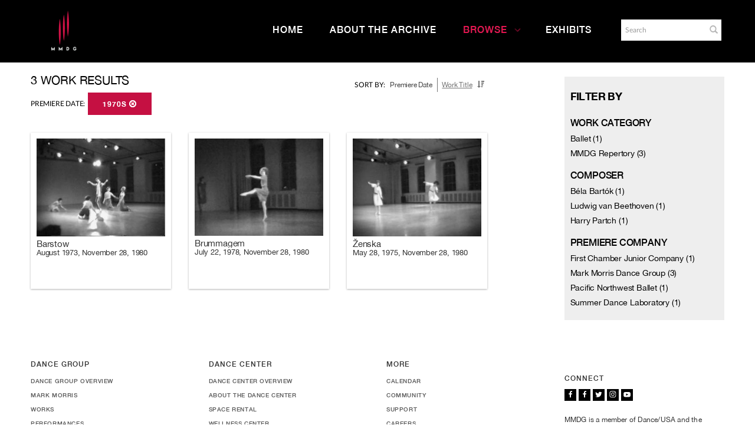

--- FILE ---
content_type: text/html; charset=UTF-8
request_url: https://archives.mmdg.org/Browse/works/key/7897e4d1360fd6c0742829c88c6d7f81/facet/year_facet/id/1970s/view/images
body_size: 8840
content:
<!DOCTYPE html>
<html lang="en">
	<head>
	<meta charset="utf-8">
	<meta name="viewport" content="width=device-width, initial-scale=1.0, minimum-scale=1.0"/>
		<script src='/assets/jquery/js/jquery.min.js' type='text/javascript'></script>
<link rel='stylesheet' href='/assets/bootstrap/css/bootstrap.css' type='text/css' media='all'/>
<script src='/assets/bootstrap/js/bootstrap.js' type='text/javascript'></script>
<link rel='stylesheet' href='/assets/bootstrap/css/bootstrap-theme.css' type='text/css' media='all'/>
<script src='/assets/jquery/js/jquery-migrate-3.0.1.js' type='text/javascript'></script>
<script src='/assets/plyr/plyr.js' type='text/javascript'></script>
<link rel='stylesheet' href='/assets/plyr/plyr.css' type='text/css' media='all'/>
<script src='/assets/jquery/circular-slider/circular-slider.js' type='text/javascript'></script>
<link rel='stylesheet' href='/assets/jquery/circular-slider/circular-slider.css' type='text/css' media='all'/>
<script src='/assets/jquery/js/threesixty.min.js' type='text/javascript'></script>
<link rel='stylesheet' href='/assets/fontawesome/css/font-awesome.min.css' type='text/css' media='all'/>
<script src='/assets/pdfjs/pdf.js' type='text/javascript'></script>
<link rel='stylesheet' href='/assets/pdfjs/viewer/viewer.css' type='text/css' media='all'/>
<script src='/assets/jquery/js/jquery.scrollTo.min.js' type='text/javascript'></script>
<link rel='stylesheet' href='/themes/default/assets/pawtucket/css/fonts.css' type='text/css' media='all'/>
<script src='/assets/jquery/js/jquery.cookie.js' type='text/javascript'></script>
<script src='/assets/jquery/js/jquery.cookiejar.js' type='text/javascript'></script>
<script src='/assets/jquery/js/jquery.jscroll.js' type='text/javascript'></script>
<script src='/assets/jquery/js/jquery.hscroll.js' type='text/javascript'></script>
<script src='/assets/jquery/js/jquery.jscrollpane.min.js' type='text/javascript'></script>
<link rel='stylesheet' href='/assets/jquery/js/jquery.jscrollpane.css' type='text/css' media='all'/>
<script src='/assets/ca/js/ca.utils.js' type='text/javascript'></script>
<script src='/assets/jquery/jquery-ui/jquery-ui.min.js' type='text/javascript'></script>
<link rel='stylesheet' href='/assets/jquery/jquery-ui/jquery-ui.min.css' type='text/css' media='all'/>
<link rel='stylesheet' href='/assets/jquery/jquery-ui/jquery-ui.structure.min.css' type='text/css' media='all'/>
<link rel='stylesheet' href='/assets/jquery/jquery-ui/jquery-ui.theme.min.css' type='text/css' media='all'/>
<script src='/assets/ca/js/ca.genericpanel.js' type='text/javascript'></script>
<script src='/assets/mediaelement/mediaelement-and-player.min.js' type='text/javascript'></script>
<link rel='stylesheet' href='/assets/mediaelement/mediaelementplayer.min.css' type='text/css' media='all'/>
<script src='/assets/jquery/js/jquery.mousewheel.js' type='text/javascript'></script>
<script src='/assets/chartist/dist/chartist.min.js' type='text/javascript'></script>
<link rel='stylesheet' href='/assets/chartist/dist/chartist.min.css' type='text/css' media='all'/>
<link rel='stylesheet' href='/themes/default/assets/pawtucket/css/main.css' type='text/css' media='all'/>
<link rel='stylesheet' href='/themes/mmdg/assets/pawtucket/css/theme.css' type='text/css' media='all'/>
	<link rel="apple-touch-icon" sizes="120x120" href="/themes/mmdg/assets/pawtucket/graphics/apple-touch-icon.png">
	<link rel="icon" type="image/png" sizes="32x32" href="/themes/mmdg/assets/pawtucket/graphics/favicon-32x32.png">
	<link rel="icon" type="image/png" sizes="16x16" href="/themes/mmdg/assets/pawtucket/graphics/favicon-16x16.png">
	
	<title>Mark Morris Dance Group</title>
	
	<script type="text/javascript">
		jQuery(document).ready(function() {
    		jQuery('#browse-menu').on('click mouseover mouseout mousemove mouseenter',function(e) { e.stopPropagation(); });
    	});
	</script>
<!-- Google Tag Manager -->
<script>(function(w,d,s,l,i){w[l]=w[l]||[];w[l].push({'gtm.start':
new Date().getTime(),event:'gtm.js'});var f=d.getElementsByTagName(s)[0],
j=d.createElement(s),dl=l!='dataLayer'?'&l='+l:'';j.async=true;j.src=
'https://www.googletagmanager.com/gtm.js?id='+i+dl;f.parentNode.insertBefore(j,f);
})(window,document,'script','dataLayer','GTM-K6ZDNPJ');</script>
<!-- End Google Tag Manager -->
</head>
<body>
<!-- Google Tag Manager (noscript) -->
<noscript><iframe src="https://www.googletagmanager.com/ns.html?id=GTM-K6ZDNPJ"
height="0" width="0" style="display:none;visibility:hidden"></iframe></noscript>
<!-- End Google Tag Manager (noscript) -->
	<div id="skipNavigation"><a href="#main">Skip to main content</a></div>
	<nav class="navbar navbar-default yamm" role="navigation" aria-label="main navigation">
		<div class="container menuBar">
			<!-- Brand and toggle get grouped for better mobile display -->
			<div class="navbar-header">
				<button type="button" class="navbar-toggle" data-toggle="collapse" data-target="#bs-main-navbar-collapse-1">
					<span class="sr-only">Toggle navigation</span>
					<span class="icon-bar"></span>
					<span class="icon-bar"></span>
					<span class="icon-bar"></span>
				</button>
<a href='https://www.markmorrisdancegroup.org' class='navbar-brand' target='_blank'><img src='/themes/mmdg/assets/pawtucket/graphics/mmdg_main_logo.png' alt='Mark Morris Dance Group' /></a>			</div>

		<!-- Collect the nav links, forms, and other content for toggling -->
			<!-- bs-user-navbar-collapse is the user menu that shows up in the toggle menu - hidden at larger size -->
			<div class="collapse navbar-collapse" id="bs-main-navbar-collapse-1">
				<form class="navbar-form navbar-right" role="search" action="/MultiSearch/Index" aria-label="Search">
					<div class="formOutline">
						<div class="form-group">
							<label for="headerSearchInput">Search</label>
							<input type="text" class="form-control" id="headerSearchInput" placeholder="Search" name="search" autocomplete="off" aria-label="Search" />
						</div>
						<button type="submit" class="btn-search" id="headerSearchButton"><span class="glyphicon glyphicon-search" role="button" aria-label="Submit"></span></button>
					</div>
				</form>
				<script type="text/javascript">
					$(document).ready(function(){
						$('#headerSearchButton').prop('disabled',true);
						$('#headerSearchInput').on('keyup', function(){
							$('#headerSearchButton').prop('disabled', this.value == "" ? true : false);     
						})
					});
				</script>
				<ul class="nav navbar-nav navbar-right menuItems" role="list" aria-label="Primary Navigation">
					<li ><a href='/'>Home</a></li>
					<li ><a href='/About/AboutArchive'>About the Archive</a></li>
									<li class="dropdown active" style="position:relative;"><a href="#" class="dropdown-toggle mainhead top" data-toggle="dropdown">Browse<svg class="arrow" width="100%" height="100%" viewBox="0 0 50 93" xmlns="http://www.w3.org/2000/svg" aria-label="dropdown icon"><path d="M48.81669624 43.8632848L7.0935796 2.14016821c-1.6202242-1.62022428-4.2331871-1.62022428-5.8534114 0-1.6202243 1.62022428-1.6202243 4.23318714 0 5.85341142L40.06935822 46.8227696 1.2401682 85.6519596c-1.6202243 1.6202243-1.6202243 4.2331872 0 5.8534115.8054294.8054294 1.8637262 1.2081441 2.922023 1.2081441 1.0582968 0 2.1165936-.4027147 2.922023-1.2081441l41.73248204-41.7231166c.81479487-.8147949 1.21750958-1.8918226 1.20814412-2.9594849.00936546-1.0676622-.39334925-2.1446899-1.20814412-2.9594848z" fill="currentColor" fill-rule="evenodd"></path></svg></a>
					
					<ul class="dropdown-menu">
<li><a href='/Browse/works'>Works</a></li><li><a href='/Browse/events'>Performances & Events</a></li><li><a href='/Browse/entities'>Performers, Collaborators,<br/>& Presenters</a></li><li><a href='/Browse/objects'>Media</a></li><li><a href='/Browse/venues'>Venues</a></li>						<span class="main-nav__item-icon js-icon"></span>
					</ul>	
				</li>
	
					<li ><a href='/Gallery/Index'>Exhibits</a></li>
				</ul>
			</div><!-- /.navbar-collapse -->
		</div><!-- end container -->
	</nav>
		<div class="container"><div class="row"><div class="col-xs-12">
	
		<div role="main" id="main"><div id="pageArea" class='ca_occurrences works browse results'>
<div class="row" style="clear:both;">
	<div class='col-sm-8 col-md-8 col-lg-8'>
<div id='bSortByList'><ul><li><strong>Sort by:</strong></li>
<li class='selectedSort'>Premiere Date</li>
<li class='divide'>&nbsp;</li><li><a href='/Browse/works/view/images/key/fd82de3c55952c330470d45f1df97b9a/sort/Work+Title/_advanced/0'>Work Title</a></li>
<li><a href='/Browse/works/view/images/key/fd82de3c55952c330470d45f1df97b9a/direction/asc/_advanced/0'><span class="glyphicon glyphicon-sort-by-attributes-alt" aria-label="direction" role="button"></span></a></li></ul></div>
		<H1>
3 work Results			<a href='#' id='bRefineButton' onclick='jQuery("#bRefine").toggle(); return false;'><i class="fa fa-table"></i></a>
		</H1>
		<div class='bCriteria'>
<strong>Premiere Date:</strong><a href='/Browse/works/removeCriterion/year_facet/removeID/1970s/view/images/key/fd82de3c55952c330470d45f1df97b9a' class='browseRemoveFacet'><button type="button" class="btn btn-default btn-sm">1970s <span class="glyphicon glyphicon-remove-circle" aria-label="Remove filter" role="button"></span></button></a>		
		</div>
		<form id="setsSelectMultiple">
		<div class="row">
			<div id="browseResultsContainer">

		<div class='bResultItemCol col-xs-12 col-sm-4 col-md-4'>
			<div class='bResultItem' id='row211' onmouseover='jQuery("#bResultItemExpandedInfo211").show();'  onmouseout='jQuery("#bResultItemExpandedInfo211").hide();'>
				<div class='bSetsSelectMultiple'><input type='checkbox' name='object_ids' value='211'></div>
				<div class='bResultItemContent'><div class='text-center bResultItemImg'><a href='/Detail/works/211'><img src='https://archives.mmdg.org/media/collectiveaccess/images/4/2/58584_ca_object_representations_media_4272_small.jpg' width='300' height='229' /></a></div>
					<div class='bResultItemText'>
						<a href='/Detail/works/211' class='resultTitleLink'>Barstow</a><br/><a href='/Detail/works/211'>August 1973, November 28, 1980</a>
					</div><!-- end bResultItemText -->
				</div><!-- end bResultItemContent -->
				<div class='bResultItemExpandedInfo' id='bResultItemExpandedInfo211'>
					
				</div><!-- bResultItemExpandedInfo -->
			</div><!-- end bResultItem -->
		</div><!-- end col -->
		<div class='bResultItemCol col-xs-12 col-sm-4 col-md-4'>
			<div class='bResultItem' id='row218' onmouseover='jQuery("#bResultItemExpandedInfo218").show();'  onmouseout='jQuery("#bResultItemExpandedInfo218").hide();'>
				<div class='bSetsSelectMultiple'><input type='checkbox' name='object_ids' value='218'></div>
				<div class='bResultItemContent'><div class='text-center bResultItemImg'><a href='/Detail/works/218'><img src='https://archives.mmdg.org/media/collectiveaccess/images/4/2/19478_ca_object_representations_media_4273_small.jpg' width='300' height='227' /></a></div>
					<div class='bResultItemText'>
						<a href='/Detail/works/218' class='resultTitleLink'>Brummagem</a><br/><a href='/Detail/works/218'>July 22, 1978, November 28, 1980</a>
					</div><!-- end bResultItemText -->
				</div><!-- end bResultItemContent -->
				<div class='bResultItemExpandedInfo' id='bResultItemExpandedInfo218'>
					
				</div><!-- bResultItemExpandedInfo -->
			</div><!-- end bResultItem -->
		</div><!-- end col -->
		<div class='bResultItemCol col-xs-12 col-sm-4 col-md-4'>
			<div class='bResultItem' id='row214' onmouseover='jQuery("#bResultItemExpandedInfo214").show();'  onmouseout='jQuery("#bResultItemExpandedInfo214").hide();'>
				<div class='bSetsSelectMultiple'><input type='checkbox' name='object_ids' value='214'></div>
				<div class='bResultItemContent'><div class='text-center bResultItemImg'><a href='/Detail/works/214'><img src='https://archives.mmdg.org/media/collectiveaccess/images/4/2/31170_ca_object_representations_media_4274_small.jpg' width='300' height='228' /></a></div>
					<div class='bResultItemText'>
						<a href='/Detail/works/214' class='resultTitleLink'>Ženska</a><br/><a href='/Detail/works/214'>May 28, 1975, November 28, 1980</a>
					</div><!-- end bResultItemText -->
				</div><!-- end bResultItemContent -->
				<div class='bResultItemExpandedInfo' id='bResultItemExpandedInfo214'>
					
				</div><!-- bResultItemExpandedInfo -->
			</div><!-- end bResultItem -->
		</div><!-- end col --><div style='clear:both'></div><a href='/Browse/works/s/3/key/fd82de3c55952c330470d45f1df97b9a/view/images/_advanced/0' class='jscroll-next'>Next 36</a><script type="text/javascript">
	jQuery(document).ready(function() {
		if($("#bSetsSelectMultipleButton").is(":visible")){
			$(".bSetsSelectMultiple").show();
		}
	});
</script>
			</div><!-- end browseResultsContainer -->
		</div><!-- end row -->
		</form>
	</div><!-- end col-8 -->
	<div class="col-sm-4 col-md-3 col-md-offset-1 col-lg-3 col-lg-offset-1">
		<div id="bViewButtons">
		</div>
<div id='bMorePanel'><!-- long lists of facets are loaded here --></div><div id='bRefine'><a href='#' class='pull-right' id='bRefineClose' onclick='jQuery("#bRefine").toggle(); return false;'><span class='glyphicon glyphicon-remove-circle'></span></a><H2>Filter by</H2><h3>Work Category</h3><div><a href='/Browse/works/key/fd82de3c55952c330470d45f1df97b9a/facet/category_facet/id/6/view/images'>Ballet (1)</a></div><div><a href='/Browse/works/key/fd82de3c55952c330470d45f1df97b9a/facet/category_facet/id/2/view/images'>MMDG Repertory (3)</a></div><h3>Composer</h3><div><a href='/Browse/works/key/fd82de3c55952c330470d45f1df97b9a/facet/composer_facet/id/4912/view/images'>Béla Bartók (1)</a></div><div><a href='/Browse/works/key/fd82de3c55952c330470d45f1df97b9a/facet/composer_facet/id/1679/view/images'>Ludwig van Beethoven (1)</a></div><div><a href='/Browse/works/key/fd82de3c55952c330470d45f1df97b9a/facet/composer_facet/id/2165/view/images'>Harry Partch (1)</a></div><h3>Premiere Company</h3><div><a href='/Browse/works/key/fd82de3c55952c330470d45f1df97b9a/facet/company_facet/id/4220/view/images'>First Chamber Junior Company (1)</a></div><div><a href='/Browse/works/key/fd82de3c55952c330470d45f1df97b9a/facet/company_facet/id/1176/view/images'>Mark Morris Dance Group (3)</a></div><div><a href='/Browse/works/key/fd82de3c55952c330470d45f1df97b9a/facet/company_facet/id/1655/view/images'>Pacific Northwest Ballet (1)</a></div><div><a href='/Browse/works/key/fd82de3c55952c330470d45f1df97b9a/facet/company_facet/id/1218/view/images'>Summer Dance Laboratory (1)</a></div></div><!-- end bRefine -->
	<script type="text/javascript">
		jQuery(document).ready(function() {
            if(jQuery('#browseResultsContainer').height() > jQuery(window).height()){
				var offset = jQuery('#bRefine').height(jQuery(window).height() - 30).offset();   // 0px top + (2 * 15px padding) = 30px
				var panelWidth = jQuery('#bRefine').width();
				jQuery(window).scroll(function () {
					var scrollTop = $(window).scrollTop();
					// check the visible top of the browser
					if (offset.top<scrollTop && ((offset.top + jQuery('#pageArea').height() - jQuery('#bRefine').height()) > scrollTop)) {
						jQuery('#bRefine').addClass('fixed');
						jQuery('#bRefine').width(panelWidth);
					} else {
						jQuery('#bRefine').removeClass('fixed');
					}
				});
            }
		});
	</script>
			
	</div><!-- end col-2 -->
	
	
</div><!-- end row -->

<script type="text/javascript">
	jQuery(document).ready(function() {
		jQuery('#browseResultsContainer').jscroll({
			autoTrigger: true,
			loadingHtml: "<i class='caIcon fas fa-cog far fa-spin fa-1x' ></i> Loading...",
			padding: 800,
			nextSelector: 'a.jscroll-next'
		});
	});

</script>
<div id="caBrowsePanel"> 
	<div id="caBrowsePanelContentArea">
	
	</div>
</div>
<script type="text/javascript">
/*
	Set up the "caBrowsePanel" panel that will be triggered by links in object detail
	Note that the actual <div>'s implementing the panel are located here in views/pageFormat/pageFooter.php
*/
var caBrowsePanel;
jQuery(document).ready(function() {
	if (caUI.initPanel) {
		caBrowsePanel = caUI.initPanel({ 
			panelID: 'caBrowsePanel',										/* DOM ID of the <div> enclosing the panel */
			panelContentID: 'caBrowsePanelContentArea',		/* DOM ID of the content area <div> in the panel */
			exposeBackgroundColor: '#000000',						/* color (in hex notation) of background masking out page content; include the leading '#' in the color spec */
			exposeBackgroundOpacity: 0.8,							/* opacity of background color masking out page content; 1.0 is opaque */
			panelTransitionSpeed: 400, 									/* time it takes the panel to fade in/out in milliseconds */
			allowMobileSafariZooming: true,
			mobileSafariViewportTagID: '_msafari_viewport',
			closeButtonSelector: '.close'					/* anything with the CSS classname "close" will trigger the panel to close */
		});
	}
});
</script>		<div style="clear:both; height:1px;"><!-- empty --></div>
		</div><!-- end pageArea --></div><!-- end main -->
		</div><!-- end col --></div><!-- end row --></div><!-- end container -->
		<footer id="footer" role="contentinfo">
			<div class="container">
				<div class="row">
					<div class="col-md-3">
						<div class="footer__nav-header">Dance Group</div>
						<ul class="footer__nav-list">
                        	<li class="footer__nav-item">
                            	<a class="rel footer-link " href="https://markmorrisdancegroup.org/the-dance-group/">Dance Group Overview</a>
                        	</li>
                        	<li class="footer__nav-item">
                           		<a href="https://markmorrisdancegroup.org/the-dance-group/mark-morris/">Mark Morris</a>
                        	</li>
                        	<li class="footer__nav-item">
                            	<a href="https://markmorrisdancegroup.org/the-dance-group/works/">Works</a>
                        	</li>
                            <li class="footer__nav-item">
                        		<a href="https://markmorrisdancegroup.org/the-dance-group/performances/">Performances</a>
                        	</li>
							<li class="footer__nav-item">
                            	<a href="https://markmorrisdancegroup.org/the-dance-group/about/">About</a>
                          	</li>
                            <li class="footer__nav-item">
                            	<a href="https://markmorrisdancegroup.org/the-dance-group/press-room/">Press</a>
                        	</li>
                            <li class="footer__nav-item">
                            	<a href="https://markmorrisdancegroup.org/the-dance-group/community-engagement-on-tour/">Community Engagement On Tour</a>
                        	</li>
                        </ul>
					</div><!-- end col -->
					<div class="col-md-3">
						<div class="footer__nav-header">Dance Center</div>
						<ul class="footer__nav-list">
							<li class="footer__nav-item">
								<a class="rel footer-link " href="https://markmorrisdancegroup.org/dance-center/">Dance Center Overview</a>
							</li>
							<li class="footer__nav-item">
								<a href="https://markmorrisdancegroup.org/dance-center/about-the-dance-center/">About the Dance Center</a>
							</li>
							<li class="footer__nav-item">
								<a href="https://markmorrisdancegroup.org/dance-center/space-rental/">Space Rental</a>
							</li>
							<li class="footer__nav-item">
								<a href="https://markmorrisdancegroup.org/dance-center/wellness-center/">Wellness Center</a>
							</li>
							<li class="footer__nav-item">
								<a href="https://markmorrisdancegroup.org/dance-center/visiting-the-dance-center/">Visiting the Dance Center</a>
							</li>
							<li class="footer__nav-item">
								<a href="https://markmorrisdancegroup.org/dance-center/the-school/family-classes/">Family Classes</a>
							</li>
						</ul>
					</div>
					<div class="col-md-3">
						<div class="footer__nav-header">More</div>
						<ul class="footer__nav-list">
							<li class="footer__nav-item">
								<a class="rel footer-link " href="https://markmorrisdancegroup.org/calendar">Calendar</a>
							</li>
							<li class="footer__nav-item">
								<a href="https://markmorrisdancegroup.org/community/">Community</a>
							</li>
							<li class="footer__nav-item">
								<a href="https://markmorrisdancegroup.org/support/">Support</a>
							</li>
							<li class="footer__nav-item">
								<a href="https://markmorrisdancegroup.org/the-dance-group/careers/">Careers</a>
							</li>
						</ul>
					</div>
					<div class="col-md-3">
						<div class="footer__social-share">
                    		<nav class="social-icons">
								<div class="social-icons__title">Connect</div>
								<ul class="social-icons__list">
									<li class="f jcc aic social-icons__icon social-icons__icon--facebook">
										<a class="w1 social-icons__link" href="https://www.facebook.com/MarkMorrisDanceGroup/" target="_blank" alt="Go to Mark Morris Dance Group Facebook"><svg viewBox="0 0 9 16" xmlns="http://www.w3.org/2000/svg" aria-label="Go to Mark Morris Dance Group Facebook"><path d="M8.5625.39285714V2.75H7.16071429c-.51190733 0-.85714197.10714179-1.03571429.32142857-.17857232.21428679-.26785714.53571214-.26785714.96428572v1.6875h2.61607143L8.125 8.36607143H5.85714286v6.77678567H3.125V8.36607143H.84821429V5.72321429H3.125V3.77678571c0-1.10714839.30952071-1.96577075.92857143-2.57589285.61905071-.6101221 1.44344723-.91517857 2.47321428-.91517857.87500438 0 1.55356902.03571392 2.03571429.10714285z" fill="#100B36" fill-rule="evenodd"></path></svg>          </a>
									</li>
									<li class="f jcc aic social-icons__icon social-icons__icon--facebook">
										<a class="w1 social-icons__link" href="https://www.facebook.com/markmorrisdancecenter" target="_blank" alt="Go to Mark Morris Dance Center Facebook"><svg viewBox="0 0 9 16" xmlns="http://www.w3.org/2000/svg" aria-label="Go to Mark Morris Dance Center Facebook"><path d="M8.5625.39285714V2.75H7.16071429c-.51190733 0-.85714197.10714179-1.03571429.32142857-.17857232.21428679-.26785714.53571214-.26785714.96428572v1.6875h2.61607143L8.125 8.36607143H5.85714286v6.77678567H3.125V8.36607143H.84821429V5.72321429H3.125V3.77678571c0-1.10714839.30952071-1.96577075.92857143-2.57589285.61905071-.6101221 1.44344723-.91517857 2.47321428-.91517857.87500438 0 1.55356902.03571392 2.03571429.10714285z" fill="#100B36" fill-rule="evenodd"></path></svg>          </a>
									</li>
									<li class="f jcc aic social-icons__icon social-icons__icon--twitter">
										<a class="w1 social-icons__link" href="https://twitter.com/MarkMorrisDance" target="_blank" alt="Go to Twitter"><svg viewBox="0 0 15 12" xmlns="http://www.w3.org/2000/svg" aria-label="Go to Twitter"><path d="M14.4642857 1.92857143c-.3988115.58333625-.8809495 1.08035509-1.4464286 1.49107143.0059525.08333375.0089286.2083325.0089286.375 0 .77381339-.1130941 1.5461271-.3392857 2.31696428-.2261916.77083719-.5699382 1.51041313-1.03125 2.21875-.4613118.70833688-1.0104135 1.33481871-1.6473214 1.87946426-.63690798.5446456-1.40475744.9791651-2.30357146 1.3035715C6.80654312 11.8377992 5.84524321 12 4.82142857 12c-1.6131033 0-3.08927902-.4315433-4.42857143-1.2946429.20833438.0238097.44047491.0357143.69642857.0357143 1.33929242 0 2.53273286-.4107101 3.58035715-1.23214283-.62500313-.01190482-1.18452134-.20386719-1.67857143-.57589286s-.83333241-.8467233-1.01785714-1.42410714c.19642955.02976206.37797535.04464286.54464285.04464286.25595366 0 .50892732-.03273777.75892857-.09821429-.66667-.13690544-1.21874781-.46874736-1.65625-.99553571-.43750218-.52678835-.65625-1.13838938-.65625-1.83482143v-.03571429c.40476393.22619161.8392834.3482142 1.30357143.36607143-.3928591-.26190607-.70535598-.60416455-.9375-1.02678571-.23214401-.42262116-.34821428-.88094991-.34821428-1.375 0-.52381214.13095107-1.00892634.39285714-1.45535714.7202417.88690919 1.59672103 1.59672352 2.62946429 2.12946428 1.03274325.53274076 2.13838696.82886875 3.31696428.88839286C7.27380929 3.88987982 7.25 3.66964393 7.25 3.45535714c0-.79762303.28124719-1.47767576.84375-2.04017857.56250281-.56250281 1.24255554-.84375 2.0401786-.84375.8333375 0 1.5357114.3035684 2.1071428.91071429.6488128-.12500063 1.2589257-.35714116 1.8303572-.69642857-.2202392.68452723-.642854 1.21428384-1.2678572 1.58928571.5535742-.05952411 1.1071401-.20833214 1.6607143-.44642857z" fill="currentColor" fill-rule="evenodd"></path></svg></a>
									</li>
									<li class="f jcc aic social-icons__icon social-icons__icon--instagram">
										<a class="w1 social-icons__link" href="https://www.instagram.com/markmorrisdance/" target="_blank" alt="Go to Instagram"><svg viewBox="0 0 14 15" xmlns="http://www.w3.org/2000/svg" aria-label="Go to Instagram"><path d="M8.47321429 8.90178571c.4464308-.4464308.66964285-.98511589.66964285-1.61607142 0-.63095554-.22321205-1.16964063-.66964285-1.61607143C8.02678348 5.22321205 7.48809839 5 6.85714286 5c-.63095554 0-1.16964063.22321205-1.61607143.66964286-.44643081.4464308-.66964286.98511589-.66964286 1.61607143 0 .63095553.22321205 1.16964062.66964286 1.61607142.4464308.44643081.98511589.66964286 1.61607143.66964286.63095553 0 1.16964062-.22321205 1.61607143-.66964286zm.875-4.10714285C10.0327415 5.47917009 10.375 6.30951893 10.375 7.28571429c0 .97619535-.3422585 1.80654419-1.02678571 2.49107142-.68452724.68452719-1.51487608 1.02678569-2.49107143 1.02678569-.97619536 0-1.8065442-.3422585-2.49107143-1.02678569-.68452723-.68452723-1.02678572-1.51487607-1.02678572-2.49107142 0-.97619536.34225849-1.8065442 1.02678572-2.49107143.68452723-.68452724 1.51487607-1.02678572 2.49107143-1.02678572.97619535 0 1.80654419.34225848 2.49107143 1.02678572zm1.75000001-1.75c.1607151.16071509.2410714.35416553.2410714.58035714 0 .22619161-.0803563.41964205-.2410714.58035714-.1607151.16071509-.3541656.24107143-.5803572.24107143s-.419642-.08035634-.5803571-.24107143c-.16071509-.16071509-.24107143-.35416553-.24107143-.58035714 0-.22619161.08035634-.41964205.24107143-.58035714.1607151-.16071509.3541655-.24107143.5803571-.24107143.2261916 0 .4196421.08035634.5803572.24107143zM7.53571429 1.66071429h-.67857143c-.04166688 0-.26934317-.00148808-.68303572-.00446429-.41369254-.00297621-.7276775-.00297621-.94196428 0-.21428679.00297621-.5014863.01190469-.86160715.02678571-.36012084.01488103-.6666654.04464264-.91964285.08928572-.25297746.04464308-.46577295.09970205-.63839286.16517857-.29762054.11904821-.55952268.29166554-.78571429.51785714-.2261916.22619161-.39880892.48809375-.51785714.78571429-.06547652.17261991-.12053549.3854154-.16517857.63839286-.04464308.25297745-.07440469.559522-.08928571.91964285-.01488103.36012085-.02380951.64732036-.02678572.86160715-.0029762.21428678-.0029762.52827174 0 .94196428.00297621.41369255.00446429.64136884.00446429.68303572 0 .04166687-.00148808.26934317-.00446429.68303571-.0029762.41369254-.0029762.7276775 0 .94196429.00297621.21428678.01190469.50148629.02678572.86160714.01488102.36012087.04464263.66666537.08928571.91964287.04464308.2529774.09970205.4657729.16517857.6383928.11904822.2976206.29166554.5595227.51785714.7857143.22619161.2261916.48809375.398809.78571429.5178572.17261991.0654765.3854154.1205355.63839286.1651785.25297745.0446431.55952201.0744047.91964285.0892858.36012085.014881.64732036.0238095.86160715.0267857.21428678.0029762.52827174.0029762.94196428 0 .41369255-.0029762.64136884-.0044643.68303572-.0044643.04166687 0 .26934317.0014881.68303571.0044643.41369255.0029762.7276775.0029762.94196429 0 .21428678-.0029762.50148629-.0119047.86160714-.0267857.36012085-.0148811.6666654-.0446427.9196429-.0892858.2529774-.044643.4657729-.099702.6383928-.1651785.2976205-.1190482.5595227-.2916656.7857143-.5178572.2261916-.2261916.3988089-.4880937.5178571-.7857143.0654766-.1726199.1205355-.3854154.1651786-.6383928.0446431-.2529775.0744047-.559522.0892857-.91964287.0148811-.36012085.0238095-.64732036.0267857-.86160714.0029762-.21428679.0029762-.52827175 0-.94196429s-.0044642-.64136884-.0044642-.68303571c0-.04166688.001488-.26934317.0044642-.68303572.0029762-.41369254.0029762-.7276775 0-.94196428-.0029762-.21428679-.0119046-.5014863-.0267857-.86160715-.014881-.36012085-.0446426-.6666654-.0892857-.91964285-.0446431-.25297746-.099702-.46577295-.1651786-.63839286-.1190482-.29762054-.2916655-.55952268-.5178571-.78571429-.2261916-.2261916-.4880938-.39880893-.7857143-.51785714-.1726199-.06547652-.3854154-.12053549-.6383928-.16517857-.2529775-.04464308-.55952205-.07440469-.9196429-.08928572-.36012085-.01488102-.64732036-.0238095-.86160714-.02678571-.21428679-.00297621-.52975982-.00148813-.94642857.00446429zm6.13392861 2.79464285c.029762.52381215.0446428 1.46725509.0446428 2.83035715 0 1.36310205-.0148808 2.306545-.0446428 2.83035711-.0595242 1.2381015-.4285681 2.1964252-1.1071429 2.875-.6785748.6785748-1.6368986 1.0476188-2.875 1.1071429-.52381214.029762-1.46725509.0446428-2.83035714.0446428-1.36310206 0-2.306545-.0148808-2.83035715-.0446428-1.23810142-.0595241-2.19642517-.4285681-2.875-1.1071429-.67857482-.6785748-1.04761875-1.6368985-1.10714285-2.875C.0148808 9.59225929 0 8.64881634 0 7.28571429c0-1.36310206.0148808-2.306545.04464286-2.83035715.0595241-1.23810143.42856803-2.19642518 1.10714285-2.875.67857483-.67857482 1.63689858-1.04761875 2.875-1.10714285C4.55059786.44345223 5.4940408.42857143 6.85714286.42857143c1.36310205 0 2.306545.0148808 2.83035714.04464286 1.2381014.0595241 2.1964252.42856803 2.875 1.10714285.6785748.67857482 1.0476187 1.63689857 1.1071429 2.875z" fill="#100B36" fill-rule="evenodd"></path></svg>          </a>
									</li>
									<li class="f jcc aic social-icons__icon social-icons__icon--youtube">
										<a class="w1 social-icons__link" href="https://www.youtube.com/user/MarkMorrisDanceGroup" target="_blank" alt="Go to YouTube"><svg xmlns="http://www.w3.org/2000/svg" viewBox="0 0 24 24" aria-label="Go to YouTube"><path d="M19.1 4.2H5.2C2.5 4.2.3 6.4.3 9.1V16c0 2.7 2.2 4.9 4.9 4.9H19c2.7 0 4.9-2.2 4.9-4.9V9.2c.1-2.8-2.1-5-4.8-5zM15.8 13l-6.5 3c-.2.1-.4 0-.4-.2V9.4c0-.2.2-.3.4-.2l6.5 3.3c.1.1.1.4 0 .5z" fill="#c3954e"></path></svg>          </a>
									</li>
								</ul>
							</nav>
							<p class="credit_text small-p">MMDG is a member of Dance/USA and the Downtown Brooklyn Arts Alliance.</p>
							<div class="copyright_text small-p"><p>© 2021 Mark Morris Dance Group - All Rights Reserved | <a href="https://markmorrisdancegroup.org/privacy">Privacy Policy</a></p></div>
						</div>
					</div>
					
				</div>
			</div>
		</footer><!-- end footer -->
	
				<div id="caMediaPanel" role="complementary"> 
			<div id="caMediaPanelContentArea">
			
			</div>
		</div>
		<script type="text/javascript">
			/*
				Set up the "caMediaPanel" panel that will be triggered by links in object detail
				Note that the actual <div>'s implementing the panel are located here in views/pageFormat/pageFooter.php
			*/
			var caMediaPanel;
			jQuery(document).ready(function() {
				if (caUI.initPanel) {
					caMediaPanel = caUI.initPanel({ 
						panelID: 'caMediaPanel',										/* DOM ID of the <div> enclosing the panel */
						panelContentID: 'caMediaPanelContentArea',		/* DOM ID of the content area <div> in the panel */
						exposeBackgroundColor: '#FFFFFF',						/* color (in hex notation) of background masking out page content; include the leading '#' in the color spec */
						exposeBackgroundOpacity: 0.7,							/* opacity of background color masking out page content; 1.0 is opaque */
						panelTransitionSpeed: 400, 									/* time it takes the panel to fade in/out in milliseconds */
						allowMobileSafariZooming: true,
						mobileSafariViewportTagID: '_msafari_viewport',
						closeButtonSelector: '.close'					/* anything with the CSS classname "close" will trigger the panel to close */
					});
				}
			});
			/*(function(e,d,b){var a=0;var f=null;var c={x:0,y:0};e("[data-toggle]").closest("li").on("mouseenter",function(g){if(f){f.removeClass("open")}d.clearTimeout(a);f=e(this);a=d.setTimeout(function(){f.addClass("open")},b)}).on("mousemove",function(g){if(Math.abs(c.x-g.ScreenX)>4||Math.abs(c.y-g.ScreenY)>4){c.x=g.ScreenX;c.y=g.ScreenY;return}if(f.hasClass("open")){return}d.clearTimeout(a);a=d.setTimeout(function(){f.addClass("open")},b)}).on("mouseleave",function(g){d.clearTimeout(a);f=e(this);a=d.setTimeout(function(){f.removeClass("open")},b)})})(jQuery,window,200);*/
		</script>
		<script type="text/javascript" language="javascript">
			jQuery(document).ready(function() {
				$('html').on('contextmenu', 'body', function(e){ return false; });
			});
		</script>
	
	</body>
</html>
